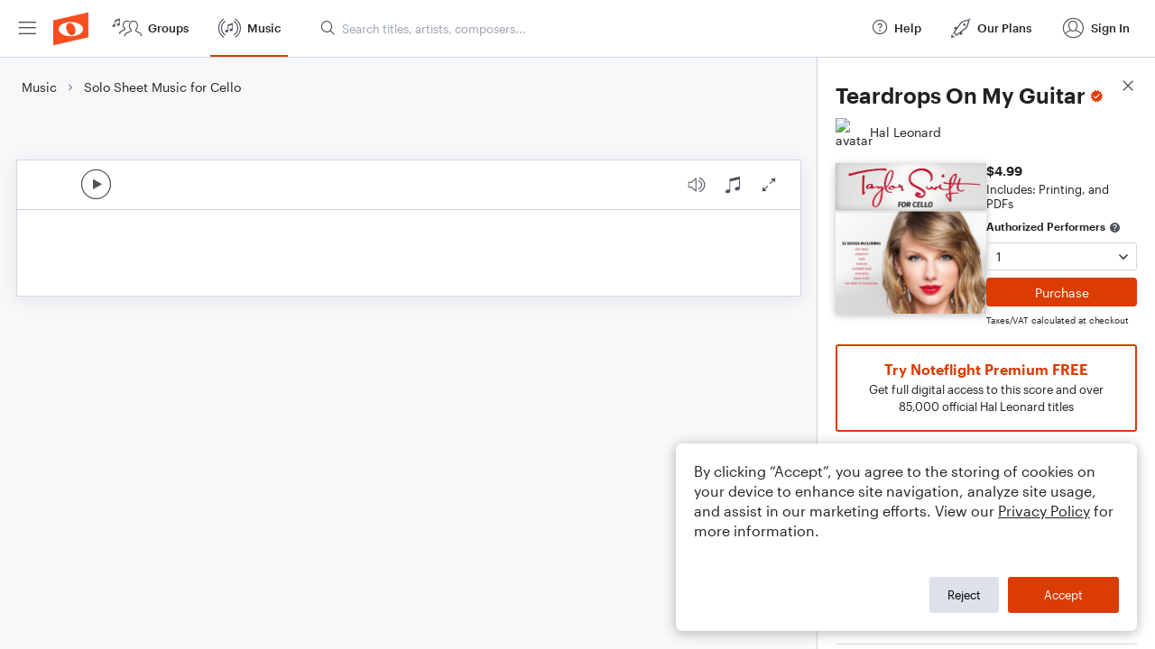

--- FILE ---
content_type: text/html; charset=utf-8
request_url: https://www.noteflight.com/pub_embed/a3b05e41b889ec232f61ab46f3a61169?token=eyJhbGciOiJIUzI1NiJ9.eyJkYXRhIjp7InB1Ymxpc2hlZF9zY29yZV9pZCI6ImEzYjA1ZTQxYjg4OWVjMjMyZjYxYWI0NmYzYTYxMTY5IiwicHJldmlldyI6dHJ1ZSwicGVyc29uYWxpemF0aW9uIjpudWxsLCJkaXNhYmxlUHJpbnRpbmciOnRydWV9LCJleHAiOjE3Njg4MTExNTZ9.oq_-69G9Y3qaeVeH1tTb1E8U8inXsHJDtBjEtbkcDVk
body_size: 1601
content:
<!DOCTYPE html>
<html lang="en" xml:lang="en" xmlns="http://www.w3.org/1999/xhtml">
  <head>
    <meta content="text/html;charset=UTF-8" http-equiv="content-type" />
    <meta http-equiv="X-UA-Compatible" content="requiresActiveX=true" />

      <meta name="robots" content="noindex,nofollow" />

    <title>
      Noteflight - Online Music Notation Software
    </title>
    <script language="javascript">
      var appConfigJsonB64 = "[base64]"
    </script>
    <script src="https://production-assets.noteflight.com/speedyg/speedyg-12edfd5d5315b0d44538.js"></script>
  </head>
  <body id="appBody">
  <div id="mainPage">
    <div id="embedContainer">
      <iframe id="embedIframe" class="fullSize" allow="autoplay; fullscreen"></iframe>
    </div>
    <div id="svgContainer">
      <div id="svgContainerHeader" class="svgContainerHeader" role="navigation" aria-label="svgContainerHeade">
        <div class="svgContainerHeaderInner" role="toolbar" aria-orientation="horizontal">
          <div class="headerPaletteLeft">
            <button
              id="playButton"
              class="unstyled paletteButton playCircle"
              aria-label="Play">
            </button>
          </div>
          <div class="headerPaletteRight">
            <button
              id="playbackButton"
              class="unstyled paletteButton playback"
              aria-label="Playback">
            </button>
            <button
              id="scoreButton"
              class="unstyled paletteButton notes"
              aria-label="Score">
            </button>
            <div id="printButtonContainer" class="hidden">
              <button
                id="printButton"
                class="unstyled paletteButton printSimple"
                aria-label="Print PDF Sample"
                aria-disabled="true">
              </button>
            </div>
            <button
              id="fullScreenButton"
              class="unstyled paletteButton"
              aria-label="Full Screen">
            </button>
          </div>
        </div>
      </div>
      <div id="pagesContainer" class="pagesContainer" role="main">
        <div id="pageTurnerBack" class="performUI performPageTurner back"></div>
        <div id="pageTurnerForward" class="performUI performPageTurner forward"></div>
      </div>
      <div id="spinner" class="hidden">
        <div id="spinner" class="overlay">
          <div class="spinnerContainer">
            <div class="spinner">
            </div>
            <div id="overlayCaption" class="overlayCaption"></div>
          </div>
        </div>
      </div>
    </div>
  </div>
</body>

</html>
